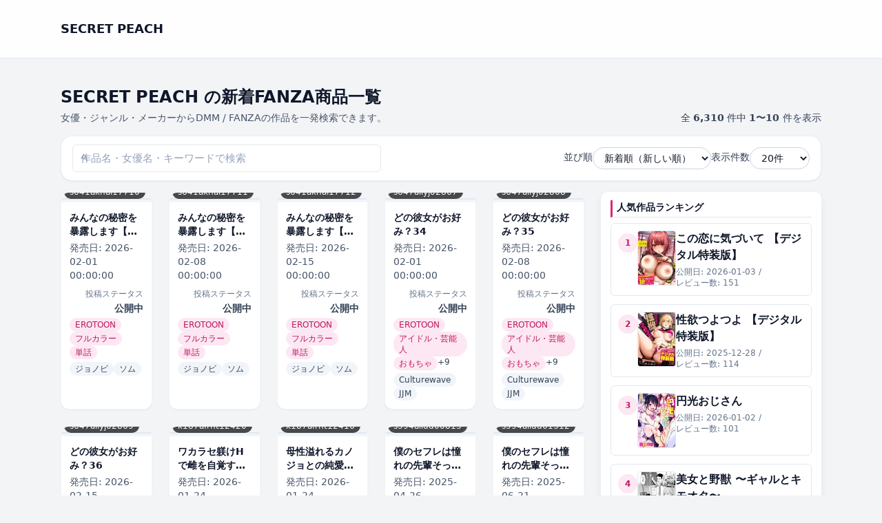

--- FILE ---
content_type: text/html; charset=UTF-8
request_url: https://s-momo.rdy.jp/?cid=b430acmma00946
body_size: 61138
content:
<!DOCTYPE html>
<html lang="ja">
<head>
	<meta charset="UTF-8">

	<!-- ▼ レスポンシブ対応 -->
	<meta name="viewport" content="width=device-width, initial-scale=1">
	
			<link rel="canonical" href="https://s-momo.rdy.jp/">
	
	<link rel="next" href="https://s-momo.rdy.jp/page/2/?cid=b430acmma00946" />

	
	<title>SECRET PEACH &#8211; 成人向けマンガ</title>
<meta name='robots' content='max-image-preview:large' />
<style id='wp-img-auto-sizes-contain-inline-css' type='text/css'>
img:is([sizes=auto i],[sizes^="auto," i]){contain-intrinsic-size:3000px 1500px}
/*# sourceURL=wp-img-auto-sizes-contain-inline-css */
</style>
<style id='wp-emoji-styles-inline-css' type='text/css'>

	img.wp-smiley, img.emoji {
		display: inline !important;
		border: none !important;
		box-shadow: none !important;
		height: 1em !important;
		width: 1em !important;
		margin: 0 0.07em !important;
		vertical-align: -0.1em !important;
		background: none !important;
		padding: 0 !important;
	}
/*# sourceURL=wp-emoji-styles-inline-css */
</style>
<style id='wp-block-library-inline-css' type='text/css'>
:root{--wp-block-synced-color:#7a00df;--wp-block-synced-color--rgb:122,0,223;--wp-bound-block-color:var(--wp-block-synced-color);--wp-editor-canvas-background:#ddd;--wp-admin-theme-color:#007cba;--wp-admin-theme-color--rgb:0,124,186;--wp-admin-theme-color-darker-10:#006ba1;--wp-admin-theme-color-darker-10--rgb:0,107,160.5;--wp-admin-theme-color-darker-20:#005a87;--wp-admin-theme-color-darker-20--rgb:0,90,135;--wp-admin-border-width-focus:2px}@media (min-resolution:192dpi){:root{--wp-admin-border-width-focus:1.5px}}.wp-element-button{cursor:pointer}:root .has-very-light-gray-background-color{background-color:#eee}:root .has-very-dark-gray-background-color{background-color:#313131}:root .has-very-light-gray-color{color:#eee}:root .has-very-dark-gray-color{color:#313131}:root .has-vivid-green-cyan-to-vivid-cyan-blue-gradient-background{background:linear-gradient(135deg,#00d084,#0693e3)}:root .has-purple-crush-gradient-background{background:linear-gradient(135deg,#34e2e4,#4721fb 50%,#ab1dfe)}:root .has-hazy-dawn-gradient-background{background:linear-gradient(135deg,#faaca8,#dad0ec)}:root .has-subdued-olive-gradient-background{background:linear-gradient(135deg,#fafae1,#67a671)}:root .has-atomic-cream-gradient-background{background:linear-gradient(135deg,#fdd79a,#004a59)}:root .has-nightshade-gradient-background{background:linear-gradient(135deg,#330968,#31cdcf)}:root .has-midnight-gradient-background{background:linear-gradient(135deg,#020381,#2874fc)}:root{--wp--preset--font-size--normal:16px;--wp--preset--font-size--huge:42px}.has-regular-font-size{font-size:1em}.has-larger-font-size{font-size:2.625em}.has-normal-font-size{font-size:var(--wp--preset--font-size--normal)}.has-huge-font-size{font-size:var(--wp--preset--font-size--huge)}.has-text-align-center{text-align:center}.has-text-align-left{text-align:left}.has-text-align-right{text-align:right}.has-fit-text{white-space:nowrap!important}#end-resizable-editor-section{display:none}.aligncenter{clear:both}.items-justified-left{justify-content:flex-start}.items-justified-center{justify-content:center}.items-justified-right{justify-content:flex-end}.items-justified-space-between{justify-content:space-between}.screen-reader-text{border:0;clip-path:inset(50%);height:1px;margin:-1px;overflow:hidden;padding:0;position:absolute;width:1px;word-wrap:normal!important}.screen-reader-text:focus{background-color:#ddd;clip-path:none;color:#444;display:block;font-size:1em;height:auto;left:5px;line-height:normal;padding:15px 23px 14px;text-decoration:none;top:5px;width:auto;z-index:100000}html :where(.has-border-color){border-style:solid}html :where([style*=border-top-color]){border-top-style:solid}html :where([style*=border-right-color]){border-right-style:solid}html :where([style*=border-bottom-color]){border-bottom-style:solid}html :where([style*=border-left-color]){border-left-style:solid}html :where([style*=border-width]){border-style:solid}html :where([style*=border-top-width]){border-top-style:solid}html :where([style*=border-right-width]){border-right-style:solid}html :where([style*=border-bottom-width]){border-bottom-style:solid}html :where([style*=border-left-width]){border-left-style:solid}html :where(img[class*=wp-image-]){height:auto;max-width:100%}:where(figure){margin:0 0 1em}html :where(.is-position-sticky){--wp-admin--admin-bar--position-offset:var(--wp-admin--admin-bar--height,0px)}@media screen and (max-width:600px){html :where(.is-position-sticky){--wp-admin--admin-bar--position-offset:0px}}

/*# sourceURL=wp-block-library-inline-css */
</style><style id='global-styles-inline-css' type='text/css'>
:root{--wp--preset--aspect-ratio--square: 1;--wp--preset--aspect-ratio--4-3: 4/3;--wp--preset--aspect-ratio--3-4: 3/4;--wp--preset--aspect-ratio--3-2: 3/2;--wp--preset--aspect-ratio--2-3: 2/3;--wp--preset--aspect-ratio--16-9: 16/9;--wp--preset--aspect-ratio--9-16: 9/16;--wp--preset--color--black: #000000;--wp--preset--color--cyan-bluish-gray: #abb8c3;--wp--preset--color--white: #ffffff;--wp--preset--color--pale-pink: #f78da7;--wp--preset--color--vivid-red: #cf2e2e;--wp--preset--color--luminous-vivid-orange: #ff6900;--wp--preset--color--luminous-vivid-amber: #fcb900;--wp--preset--color--light-green-cyan: #7bdcb5;--wp--preset--color--vivid-green-cyan: #00d084;--wp--preset--color--pale-cyan-blue: #8ed1fc;--wp--preset--color--vivid-cyan-blue: #0693e3;--wp--preset--color--vivid-purple: #9b51e0;--wp--preset--gradient--vivid-cyan-blue-to-vivid-purple: linear-gradient(135deg,rgb(6,147,227) 0%,rgb(155,81,224) 100%);--wp--preset--gradient--light-green-cyan-to-vivid-green-cyan: linear-gradient(135deg,rgb(122,220,180) 0%,rgb(0,208,130) 100%);--wp--preset--gradient--luminous-vivid-amber-to-luminous-vivid-orange: linear-gradient(135deg,rgb(252,185,0) 0%,rgb(255,105,0) 100%);--wp--preset--gradient--luminous-vivid-orange-to-vivid-red: linear-gradient(135deg,rgb(255,105,0) 0%,rgb(207,46,46) 100%);--wp--preset--gradient--very-light-gray-to-cyan-bluish-gray: linear-gradient(135deg,rgb(238,238,238) 0%,rgb(169,184,195) 100%);--wp--preset--gradient--cool-to-warm-spectrum: linear-gradient(135deg,rgb(74,234,220) 0%,rgb(151,120,209) 20%,rgb(207,42,186) 40%,rgb(238,44,130) 60%,rgb(251,105,98) 80%,rgb(254,248,76) 100%);--wp--preset--gradient--blush-light-purple: linear-gradient(135deg,rgb(255,206,236) 0%,rgb(152,150,240) 100%);--wp--preset--gradient--blush-bordeaux: linear-gradient(135deg,rgb(254,205,165) 0%,rgb(254,45,45) 50%,rgb(107,0,62) 100%);--wp--preset--gradient--luminous-dusk: linear-gradient(135deg,rgb(255,203,112) 0%,rgb(199,81,192) 50%,rgb(65,88,208) 100%);--wp--preset--gradient--pale-ocean: linear-gradient(135deg,rgb(255,245,203) 0%,rgb(182,227,212) 50%,rgb(51,167,181) 100%);--wp--preset--gradient--electric-grass: linear-gradient(135deg,rgb(202,248,128) 0%,rgb(113,206,126) 100%);--wp--preset--gradient--midnight: linear-gradient(135deg,rgb(2,3,129) 0%,rgb(40,116,252) 100%);--wp--preset--font-size--small: 13px;--wp--preset--font-size--medium: 20px;--wp--preset--font-size--large: 36px;--wp--preset--font-size--x-large: 42px;--wp--preset--spacing--20: 0.44rem;--wp--preset--spacing--30: 0.67rem;--wp--preset--spacing--40: 1rem;--wp--preset--spacing--50: 1.5rem;--wp--preset--spacing--60: 2.25rem;--wp--preset--spacing--70: 3.38rem;--wp--preset--spacing--80: 5.06rem;--wp--preset--shadow--natural: 6px 6px 9px rgba(0, 0, 0, 0.2);--wp--preset--shadow--deep: 12px 12px 50px rgba(0, 0, 0, 0.4);--wp--preset--shadow--sharp: 6px 6px 0px rgba(0, 0, 0, 0.2);--wp--preset--shadow--outlined: 6px 6px 0px -3px rgb(255, 255, 255), 6px 6px rgb(0, 0, 0);--wp--preset--shadow--crisp: 6px 6px 0px rgb(0, 0, 0);}:where(.is-layout-flex){gap: 0.5em;}:where(.is-layout-grid){gap: 0.5em;}body .is-layout-flex{display: flex;}.is-layout-flex{flex-wrap: wrap;align-items: center;}.is-layout-flex > :is(*, div){margin: 0;}body .is-layout-grid{display: grid;}.is-layout-grid > :is(*, div){margin: 0;}:where(.wp-block-columns.is-layout-flex){gap: 2em;}:where(.wp-block-columns.is-layout-grid){gap: 2em;}:where(.wp-block-post-template.is-layout-flex){gap: 1.25em;}:where(.wp-block-post-template.is-layout-grid){gap: 1.25em;}.has-black-color{color: var(--wp--preset--color--black) !important;}.has-cyan-bluish-gray-color{color: var(--wp--preset--color--cyan-bluish-gray) !important;}.has-white-color{color: var(--wp--preset--color--white) !important;}.has-pale-pink-color{color: var(--wp--preset--color--pale-pink) !important;}.has-vivid-red-color{color: var(--wp--preset--color--vivid-red) !important;}.has-luminous-vivid-orange-color{color: var(--wp--preset--color--luminous-vivid-orange) !important;}.has-luminous-vivid-amber-color{color: var(--wp--preset--color--luminous-vivid-amber) !important;}.has-light-green-cyan-color{color: var(--wp--preset--color--light-green-cyan) !important;}.has-vivid-green-cyan-color{color: var(--wp--preset--color--vivid-green-cyan) !important;}.has-pale-cyan-blue-color{color: var(--wp--preset--color--pale-cyan-blue) !important;}.has-vivid-cyan-blue-color{color: var(--wp--preset--color--vivid-cyan-blue) !important;}.has-vivid-purple-color{color: var(--wp--preset--color--vivid-purple) !important;}.has-black-background-color{background-color: var(--wp--preset--color--black) !important;}.has-cyan-bluish-gray-background-color{background-color: var(--wp--preset--color--cyan-bluish-gray) !important;}.has-white-background-color{background-color: var(--wp--preset--color--white) !important;}.has-pale-pink-background-color{background-color: var(--wp--preset--color--pale-pink) !important;}.has-vivid-red-background-color{background-color: var(--wp--preset--color--vivid-red) !important;}.has-luminous-vivid-orange-background-color{background-color: var(--wp--preset--color--luminous-vivid-orange) !important;}.has-luminous-vivid-amber-background-color{background-color: var(--wp--preset--color--luminous-vivid-amber) !important;}.has-light-green-cyan-background-color{background-color: var(--wp--preset--color--light-green-cyan) !important;}.has-vivid-green-cyan-background-color{background-color: var(--wp--preset--color--vivid-green-cyan) !important;}.has-pale-cyan-blue-background-color{background-color: var(--wp--preset--color--pale-cyan-blue) !important;}.has-vivid-cyan-blue-background-color{background-color: var(--wp--preset--color--vivid-cyan-blue) !important;}.has-vivid-purple-background-color{background-color: var(--wp--preset--color--vivid-purple) !important;}.has-black-border-color{border-color: var(--wp--preset--color--black) !important;}.has-cyan-bluish-gray-border-color{border-color: var(--wp--preset--color--cyan-bluish-gray) !important;}.has-white-border-color{border-color: var(--wp--preset--color--white) !important;}.has-pale-pink-border-color{border-color: var(--wp--preset--color--pale-pink) !important;}.has-vivid-red-border-color{border-color: var(--wp--preset--color--vivid-red) !important;}.has-luminous-vivid-orange-border-color{border-color: var(--wp--preset--color--luminous-vivid-orange) !important;}.has-luminous-vivid-amber-border-color{border-color: var(--wp--preset--color--luminous-vivid-amber) !important;}.has-light-green-cyan-border-color{border-color: var(--wp--preset--color--light-green-cyan) !important;}.has-vivid-green-cyan-border-color{border-color: var(--wp--preset--color--vivid-green-cyan) !important;}.has-pale-cyan-blue-border-color{border-color: var(--wp--preset--color--pale-cyan-blue) !important;}.has-vivid-cyan-blue-border-color{border-color: var(--wp--preset--color--vivid-cyan-blue) !important;}.has-vivid-purple-border-color{border-color: var(--wp--preset--color--vivid-purple) !important;}.has-vivid-cyan-blue-to-vivid-purple-gradient-background{background: var(--wp--preset--gradient--vivid-cyan-blue-to-vivid-purple) !important;}.has-light-green-cyan-to-vivid-green-cyan-gradient-background{background: var(--wp--preset--gradient--light-green-cyan-to-vivid-green-cyan) !important;}.has-luminous-vivid-amber-to-luminous-vivid-orange-gradient-background{background: var(--wp--preset--gradient--luminous-vivid-amber-to-luminous-vivid-orange) !important;}.has-luminous-vivid-orange-to-vivid-red-gradient-background{background: var(--wp--preset--gradient--luminous-vivid-orange-to-vivid-red) !important;}.has-very-light-gray-to-cyan-bluish-gray-gradient-background{background: var(--wp--preset--gradient--very-light-gray-to-cyan-bluish-gray) !important;}.has-cool-to-warm-spectrum-gradient-background{background: var(--wp--preset--gradient--cool-to-warm-spectrum) !important;}.has-blush-light-purple-gradient-background{background: var(--wp--preset--gradient--blush-light-purple) !important;}.has-blush-bordeaux-gradient-background{background: var(--wp--preset--gradient--blush-bordeaux) !important;}.has-luminous-dusk-gradient-background{background: var(--wp--preset--gradient--luminous-dusk) !important;}.has-pale-ocean-gradient-background{background: var(--wp--preset--gradient--pale-ocean) !important;}.has-electric-grass-gradient-background{background: var(--wp--preset--gradient--electric-grass) !important;}.has-midnight-gradient-background{background: var(--wp--preset--gradient--midnight) !important;}.has-small-font-size{font-size: var(--wp--preset--font-size--small) !important;}.has-medium-font-size{font-size: var(--wp--preset--font-size--medium) !important;}.has-large-font-size{font-size: var(--wp--preset--font-size--large) !important;}.has-x-large-font-size{font-size: var(--wp--preset--font-size--x-large) !important;}
/*# sourceURL=global-styles-inline-css */
</style>

<style id='classic-theme-styles-inline-css' type='text/css'>
/*! This file is auto-generated */
.wp-block-button__link{color:#fff;background-color:#32373c;border-radius:9999px;box-shadow:none;text-decoration:none;padding:calc(.667em + 2px) calc(1.333em + 2px);font-size:1.125em}.wp-block-file__button{background:#32373c;color:#fff;text-decoration:none}
/*# sourceURL=/wp-includes/css/classic-themes.min.css */
</style>
<link rel='stylesheet' id='dmmt-style-css' href='https://s-momo.rdy.jp/wp-content/themes/dmm-auto-theme/style.css?ver=2.0.5' type='text/css' media='all' />
<link rel='stylesheet' id='dmmt-child-style-css' href='https://s-momo.rdy.jp/wp-content/themes/dmm-auto-theme-child/style.css?ver=1.0.0' type='text/css' media='all' />
<link rel='stylesheet' id='dmm-auto-style-css' href='https://s-momo.rdy.jp/wp-content/themes/dmm-auto-theme/assets/build/style.css?ver=1768256794' type='text/css' media='all' />
<link rel="https://api.w.org/" href="https://s-momo.rdy.jp/wp-json/" /><link rel="EditURI" type="application/rsd+xml" title="RSD" href="https://s-momo.rdy.jp/xmlrpc.php?rsd" />
<meta name="generator" content="WordPress 6.9" />
	<!-- DMM Auto Theme: OGP / Twitter Card -->
	<meta property="og:title" content="SECRET PEACH &#8211; 成人向けマンガ">
	<meta property="og:description" content="成人向けマンガ">
	<meta property="og:url" content="https://s-momo.rdy.jp/dmm-item/s641aknai17710/">
	<meta property="og:site_name" content="SECRET PEACH">
	<meta property="og:type" content="website">
	
	<meta name="twitter:card" content="summary">
	<meta name="twitter:title" content="SECRET PEACH &#8211; 成人向けマンガ">
	<meta name="twitter:description" content="成人向けマンガ">
			<!-- Google tag (gtag.js) / GA4 -->
	<script async src="https://www.googletagmanager.com/gtag/js?id=G-JQB61FDNZL"></script>
	<script>
		window.dataLayer = window.dataLayer || [];
		function gtag(){dataLayer.push(arguments);}
		gtag('js', new Date());
		gtag('config', 'G-JQB61FDNZL');
	</script>
	</head>

<body class="home blog wp-embed-responsive wp-theme-dmm-auto-theme wp-child-theme-dmm-auto-theme-child">
<header class="dmmt-header sticky top-0 z-50 bg-white/90 backdrop-blur border-b border-slate-200">
	<div class="max-w-6xl mx-auto px-3 sm:px-4 lg:px-6 h-14 flex items-center justify-between gap-3">
		
		<!-- ロゴ -->
		<div class="flex items-center gap-2 min-w-0">
			<a href="https://s-momo.rdy.jp/" class="flex items-center gap-2">
									<span class="font-bold text-slate-900 text-base sm:text-lg truncate">
						SECRET PEACH					</span>
								</a>
		</div>

		<!-- PC ナビ（lg 以上で表示） -->
		<nav id="dmmt-header-nav" 
		class="hidden lg:flex items-center gap-5 text-[15px] font-medium text-slate-800">
					</nav>

		<!-- ハンバーガー（lg 未満で表示） -->
		<button
			type="button"
			id="dmmt-menu-toggle"
			class="inline-flex items-center justify-center lg:hidden rounded-full border border-slate-300 bg-white px-3 py-1.5 text-sm text-slate-700 shadow-sm"
			aria-label="メニューを開閉"
			aria-expanded="false"
		>
			<span class="mr-1.5 text-xs">MENU</span>
			<span class="flex flex-col gap-[3px]">
				<span class="block w-3.5 h-[2px] bg-slate-700 rounded"></span>
				<span class="block w-3.5 h-[2px] bg-slate-700 rounded"></span>
				<span class="block w-3.5 h-[2px] bg-slate-700 rounded"></span>
			</span>
		</button>
	</div>

	<!-- スマホドロワー（初期は非表示） -->
	<nav
		id="dmmt-mobile-nav"
		class="lg:hidden hidden border-t border-slate-200 bg-white"
	>
		<div class="max-w-6xl mx-auto px-3 sm:px-4 lg:px-6 py-1">
					</div>
	</nav>
</header>

<main class="site-main">
<main class="dmmt-main py-4 sm:py-6">
	<div class="max-w-6xl mx-auto px-3 sm:px-4 lg:px-6">

		<!-- タイトル + 件数 -->
		<div class="flex flex-col gap-2 sm:flex-row sm:items-end sm:justify-between mb-4">
			<div class="min-w-0">
				<h1 class="text-xl sm:text-2xl font-bold text-slate-900 leading-snug line-clamp-2">
					SECRET PEACH の新着FANZA商品一覧				</h1>

				
					<p class="mt-1 text-xs sm:text-sm text-slate-600">
						女優・ジャンル・メーカーからDMM / FANZAの作品を一発検索できます。					</p>

							</div>

							<div class="text-xs sm:text-sm text-slate-700 mt-1 sm:mt-0">
					全 <span class="font-semibold">6,310</span> 件中
					<span class="font-semibold">
						1〜10					</span> 件を表示
				</div>
					</div>

		<!-- ★ タイトル下ウィジェット（ホーム/一覧で自動切替） -->
		
		<!-- 検索 + 並び順 + 表示件数：ツールバー -->
		<form
			method="get"
			action="https://s-momo.rdy.jp/?cid=b430acmma00946"
			class="mb-4 bg-white border border-slate-200/80 rounded-2xl px-3 py-3 sm:px-4 sm:py-3 shadow-sm flex flex-col gap-3 md:flex-row md:items-center md:justify-between"
		>
			<input type="hidden" name="cid" value="b430acmma00946" />
			<!-- 左：検索ボックス（常に幅いっぱい） -->
			<div class="w-full md:max-w-md">
				<div class="relative">
					<input
						type="search"
						name="s"
						value=""
						class="w-full border border-slate-300 rounded-full pl-9 pr-10 py-2 text-sm
							   focus:outline-none focus:ring-2 focus:ring-pink-500 focus:border-pink-400
							   placeholder:text-slate-400 bg-white"
						placeholder="作品名・女優名・キーワードで検索"
					/>
					<span class="absolute left-3 top-1/2 -translate-y-1/2 text-slate-400 text-xs">
						🔍
					</span>

									</div>
			</div>

			<!-- 右：並び順 & 表示件数 -->
			<div class="flex flex-col sm:flex-row sm:flex-wrap items-stretch sm:items-center gap-2 sm:gap-3 md:gap-4 w-full md:w-auto sm:justify-end">

				<div class="flex items-center justify-between sm:justify-start gap-2 w-full sm:w-auto">
					<label for="sort" class="text-slate-700 text-sm whitespace-nowrap">並び順</label>
					<select
						name="sort"
						id="sort"
						onchange="this.form.submit()"
						class="border border-slate-300 rounded-full px-3 py-1.5 text-sm bg-white
							   focus:outline-none focus:ring-2 focus:ring-pink-500 focus:border-pink-400
							   w-40 sm:w-auto"
					>
						<option value="new"    selected='selected'>新着順（新しい順）</option>
						<option value="old"   >古い順</option>
						<option value="title" >タイトル順</option>
						<option value="rand"  >ランダム</option>
					</select>
				</div>

				<div class="flex items-center justify-between sm:justify-start gap-2 w-full sm:w-auto">
					<label for="per_page" class="text-slate-700 text-sm whitespace-nowrap">表示件数</label>
					<select
						name="per_page"
						id="per_page"
						onchange="this.form.submit()"
						class="border border-slate-300 rounded-full px-3 py-1.5 text-sm bg-white
							   focus:outline-none focus:ring-2 focus:ring-pink-500 focus:border-pink-400
							   w-32 sm:w-auto"
					>
													<option value="20" >
								20件
							</option>
													<option value="60" >
								60件
							</option>
													<option value="120" >
								120件
							</option>
											</select>
				</div>

			</div>
		</form>

		<!-- 絞り込みバッジ -->
		
		
			<!-- ★ 1カラム/2カラム切替（左メイン・右サイドバー） -->
			<div class="grid grid-cols-1 lg:grid-cols-[minmax(0,1fr)_320px] gap-6">

				<!-- メイン -->
				<div class="min-w-0">

					<!-- カードグリッド -->
					<div class="grid grid-cols-2 sm:grid-cols-3 lg:grid-cols-5 gap-3 sm:gap-4 md:gap-6">
						<a
	href="https://s-momo.rdy.jp/dmm-item/s641aknai17710/"
	class="group block bg-white rounded-xl shadow-sm hover:shadow-md transition-shadow duration-200 overflow-hidden border border-slate-100 "
>
	<!-- 画像部分 -->
	<div class="relative bg-slate-100 flex items-center justify-center pt-2 pb-1">
		<div
			class="relative w-full overflow-hidden rounded-sm bg-slate-100 border border-slate-200"
			style="aspect-ratio: 90 / 122;"
		>
							<img
					src="https://s-momo.rdy.jp/wp-content/uploads/2026/01/s641aknai17710pt-5.jpg"
					alt="みんなの秘密を暴露します【特別修正版】【タテヨミ】（31）"
					loading="lazy"
					decoding="async"
					class="absolute inset-0 w-full h-full object-cover transition-transform duration-200 group-hover:scale-[1.03]"
				/>
					</div>

					<div class="absolute bottom-1 left-1">
				<span class="inline-flex items-center rounded-full bg-black/70 text-white text-[11px] sm:text-xs px-2 py-0.5">
					s641aknai17710				</span>
			</div>
			</div>

	<!-- テキスト部分 -->
	<div class="p-2 sm:p-3 flex flex-col gap-1">
		<h2 class="text-xs sm:text-sm font-semibold text-slate-900 leading-snug line-clamp-2 min-h-[2.5em]">
			みんなの秘密を暴露します【特別修正版】【タテヨミ】（31）		</h2>

					<div class="mt-1 text-xs sm:text-sm text-slate-600">
				発売日:
				<span>2026-02-01 00:00:00</span>
			</div>
		
					<div class="text-right mt-1">
				<span class="text-slate-500 text-[11px] sm:text-xs">投稿ステータス</span>
				<div class="font-semibold text-xs sm:text-sm text-slate-700">
					公開中				</div>
			</div>
		
					<!-- カテゴリバッジ -->
							<div class="mt-1 flex flex-wrap gap-1">
											<span class="inline-flex items-center px-2 py-0.5 rounded-full text-xs sm:text-xs font-medium bg-pink-100 text-pink-700">
							EROTOON						</span>
											<span class="inline-flex items-center px-2 py-0.5 rounded-full text-xs sm:text-xs font-medium bg-pink-100 text-pink-700">
							フルカラー						</span>
											<span class="inline-flex items-center px-2 py-0.5 rounded-full text-xs sm:text-xs font-medium bg-pink-100 text-pink-700">
							単話						</span>
					
									</div>
			
			<!-- タグバッジ -->
							<div class="mt-1 flex flex-wrap gap-1">
											<span class="inline-flex items-center px-2 py-0.5 rounded-full text-xs sm:text-xs font-medium bg-slate-100 text-slate-700">
							ジョノビ						</span>
											<span class="inline-flex items-center px-2 py-0.5 rounded-full text-xs sm:text-xs font-medium bg-slate-100 text-slate-700">
							ソム						</span>
					
									</div>
						</div>
</a><a
	href="https://s-momo.rdy.jp/dmm-item/s641aknai17711/"
	class="group block bg-white rounded-xl shadow-sm hover:shadow-md transition-shadow duration-200 overflow-hidden border border-slate-100 "
>
	<!-- 画像部分 -->
	<div class="relative bg-slate-100 flex items-center justify-center pt-2 pb-1">
		<div
			class="relative w-full overflow-hidden rounded-sm bg-slate-100 border border-slate-200"
			style="aspect-ratio: 90 / 122;"
		>
							<img
					src="https://s-momo.rdy.jp/wp-content/uploads/2026/01/s641aknai17711pt-5.jpg"
					alt="みんなの秘密を暴露します【特別修正版】【タテヨミ】（32）"
					loading="lazy"
					decoding="async"
					class="absolute inset-0 w-full h-full object-cover transition-transform duration-200 group-hover:scale-[1.03]"
				/>
					</div>

					<div class="absolute bottom-1 left-1">
				<span class="inline-flex items-center rounded-full bg-black/70 text-white text-[11px] sm:text-xs px-2 py-0.5">
					s641aknai17711				</span>
			</div>
			</div>

	<!-- テキスト部分 -->
	<div class="p-2 sm:p-3 flex flex-col gap-1">
		<h2 class="text-xs sm:text-sm font-semibold text-slate-900 leading-snug line-clamp-2 min-h-[2.5em]">
			みんなの秘密を暴露します【特別修正版】【タテヨミ】（32）		</h2>

					<div class="mt-1 text-xs sm:text-sm text-slate-600">
				発売日:
				<span>2026-02-08 00:00:00</span>
			</div>
		
					<div class="text-right mt-1">
				<span class="text-slate-500 text-[11px] sm:text-xs">投稿ステータス</span>
				<div class="font-semibold text-xs sm:text-sm text-slate-700">
					公開中				</div>
			</div>
		
					<!-- カテゴリバッジ -->
							<div class="mt-1 flex flex-wrap gap-1">
											<span class="inline-flex items-center px-2 py-0.5 rounded-full text-xs sm:text-xs font-medium bg-pink-100 text-pink-700">
							EROTOON						</span>
											<span class="inline-flex items-center px-2 py-0.5 rounded-full text-xs sm:text-xs font-medium bg-pink-100 text-pink-700">
							フルカラー						</span>
											<span class="inline-flex items-center px-2 py-0.5 rounded-full text-xs sm:text-xs font-medium bg-pink-100 text-pink-700">
							単話						</span>
					
									</div>
			
			<!-- タグバッジ -->
							<div class="mt-1 flex flex-wrap gap-1">
											<span class="inline-flex items-center px-2 py-0.5 rounded-full text-xs sm:text-xs font-medium bg-slate-100 text-slate-700">
							ジョノビ						</span>
											<span class="inline-flex items-center px-2 py-0.5 rounded-full text-xs sm:text-xs font-medium bg-slate-100 text-slate-700">
							ソム						</span>
					
									</div>
						</div>
</a><a
	href="https://s-momo.rdy.jp/dmm-item/s641aknai17712/"
	class="group block bg-white rounded-xl shadow-sm hover:shadow-md transition-shadow duration-200 overflow-hidden border border-slate-100 "
>
	<!-- 画像部分 -->
	<div class="relative bg-slate-100 flex items-center justify-center pt-2 pb-1">
		<div
			class="relative w-full overflow-hidden rounded-sm bg-slate-100 border border-slate-200"
			style="aspect-ratio: 90 / 122;"
		>
							<img
					src="https://s-momo.rdy.jp/wp-content/uploads/2026/01/s641aknai17712pt-5.jpg"
					alt="みんなの秘密を暴露します【特別修正版】【タテヨミ】（33）"
					loading="lazy"
					decoding="async"
					class="absolute inset-0 w-full h-full object-cover transition-transform duration-200 group-hover:scale-[1.03]"
				/>
					</div>

					<div class="absolute bottom-1 left-1">
				<span class="inline-flex items-center rounded-full bg-black/70 text-white text-[11px] sm:text-xs px-2 py-0.5">
					s641aknai17712				</span>
			</div>
			</div>

	<!-- テキスト部分 -->
	<div class="p-2 sm:p-3 flex flex-col gap-1">
		<h2 class="text-xs sm:text-sm font-semibold text-slate-900 leading-snug line-clamp-2 min-h-[2.5em]">
			みんなの秘密を暴露します【特別修正版】【タテヨミ】（33）		</h2>

					<div class="mt-1 text-xs sm:text-sm text-slate-600">
				発売日:
				<span>2026-02-15 00:00:00</span>
			</div>
		
					<div class="text-right mt-1">
				<span class="text-slate-500 text-[11px] sm:text-xs">投稿ステータス</span>
				<div class="font-semibold text-xs sm:text-sm text-slate-700">
					公開中				</div>
			</div>
		
					<!-- カテゴリバッジ -->
							<div class="mt-1 flex flex-wrap gap-1">
											<span class="inline-flex items-center px-2 py-0.5 rounded-full text-xs sm:text-xs font-medium bg-pink-100 text-pink-700">
							EROTOON						</span>
											<span class="inline-flex items-center px-2 py-0.5 rounded-full text-xs sm:text-xs font-medium bg-pink-100 text-pink-700">
							フルカラー						</span>
											<span class="inline-flex items-center px-2 py-0.5 rounded-full text-xs sm:text-xs font-medium bg-pink-100 text-pink-700">
							単話						</span>
					
									</div>
			
			<!-- タグバッジ -->
							<div class="mt-1 flex flex-wrap gap-1">
											<span class="inline-flex items-center px-2 py-0.5 rounded-full text-xs sm:text-xs font-medium bg-slate-100 text-slate-700">
							ジョノビ						</span>
											<span class="inline-flex items-center px-2 py-0.5 rounded-full text-xs sm:text-xs font-medium bg-slate-100 text-slate-700">
							ソム						</span>
					
									</div>
						</div>
</a><a
	href="https://s-momo.rdy.jp/dmm-item/s647ailyj02867/"
	class="group block bg-white rounded-xl shadow-sm hover:shadow-md transition-shadow duration-200 overflow-hidden border border-slate-100 "
>
	<!-- 画像部分 -->
	<div class="relative bg-slate-100 flex items-center justify-center pt-2 pb-1">
		<div
			class="relative w-full overflow-hidden rounded-sm bg-slate-100 border border-slate-200"
			style="aspect-ratio: 90 / 122;"
		>
							<img
					src="https://s-momo.rdy.jp/wp-content/uploads/2026/01/s647ailyj02867pt-5.jpg"
					alt="どの彼女がお好み？34"
					loading="lazy"
					decoding="async"
					class="absolute inset-0 w-full h-full object-cover transition-transform duration-200 group-hover:scale-[1.03]"
				/>
					</div>

					<div class="absolute bottom-1 left-1">
				<span class="inline-flex items-center rounded-full bg-black/70 text-white text-[11px] sm:text-xs px-2 py-0.5">
					s647ailyj02867				</span>
			</div>
			</div>

	<!-- テキスト部分 -->
	<div class="p-2 sm:p-3 flex flex-col gap-1">
		<h2 class="text-xs sm:text-sm font-semibold text-slate-900 leading-snug line-clamp-2 min-h-[2.5em]">
			どの彼女がお好み？34		</h2>

					<div class="mt-1 text-xs sm:text-sm text-slate-600">
				発売日:
				<span>2026-02-01 00:00:00</span>
			</div>
		
					<div class="text-right mt-1">
				<span class="text-slate-500 text-[11px] sm:text-xs">投稿ステータス</span>
				<div class="font-semibold text-xs sm:text-sm text-slate-700">
					公開中				</div>
			</div>
		
					<!-- カテゴリバッジ -->
							<div class="mt-1 flex flex-wrap gap-1">
											<span class="inline-flex items-center px-2 py-0.5 rounded-full text-xs sm:text-xs font-medium bg-pink-100 text-pink-700">
							EROTOON						</span>
											<span class="inline-flex items-center px-2 py-0.5 rounded-full text-xs sm:text-xs font-medium bg-pink-100 text-pink-700">
							アイドル・芸能人						</span>
											<span class="inline-flex items-center px-2 py-0.5 rounded-full text-xs sm:text-xs font-medium bg-pink-100 text-pink-700">
							おもちゃ						</span>
					
											<span class="text-xs sm:text-xs text-slate-700">
							+9						</span>
									</div>
			
			<!-- タグバッジ -->
							<div class="mt-1 flex flex-wrap gap-1">
											<span class="inline-flex items-center px-2 py-0.5 rounded-full text-xs sm:text-xs font-medium bg-slate-100 text-slate-700">
							Culturewave						</span>
											<span class="inline-flex items-center px-2 py-0.5 rounded-full text-xs sm:text-xs font-medium bg-slate-100 text-slate-700">
							JJM						</span>
					
									</div>
						</div>
</a><a
	href="https://s-momo.rdy.jp/dmm-item/s647ailyj02868/"
	class="group block bg-white rounded-xl shadow-sm hover:shadow-md transition-shadow duration-200 overflow-hidden border border-slate-100 "
>
	<!-- 画像部分 -->
	<div class="relative bg-slate-100 flex items-center justify-center pt-2 pb-1">
		<div
			class="relative w-full overflow-hidden rounded-sm bg-slate-100 border border-slate-200"
			style="aspect-ratio: 90 / 122;"
		>
							<img
					src="https://s-momo.rdy.jp/wp-content/uploads/2026/01/s647ailyj02868pt-5.jpg"
					alt="どの彼女がお好み？35"
					loading="lazy"
					decoding="async"
					class="absolute inset-0 w-full h-full object-cover transition-transform duration-200 group-hover:scale-[1.03]"
				/>
					</div>

					<div class="absolute bottom-1 left-1">
				<span class="inline-flex items-center rounded-full bg-black/70 text-white text-[11px] sm:text-xs px-2 py-0.5">
					s647ailyj02868				</span>
			</div>
			</div>

	<!-- テキスト部分 -->
	<div class="p-2 sm:p-3 flex flex-col gap-1">
		<h2 class="text-xs sm:text-sm font-semibold text-slate-900 leading-snug line-clamp-2 min-h-[2.5em]">
			どの彼女がお好み？35		</h2>

					<div class="mt-1 text-xs sm:text-sm text-slate-600">
				発売日:
				<span>2026-02-08 00:00:00</span>
			</div>
		
					<div class="text-right mt-1">
				<span class="text-slate-500 text-[11px] sm:text-xs">投稿ステータス</span>
				<div class="font-semibold text-xs sm:text-sm text-slate-700">
					公開中				</div>
			</div>
		
					<!-- カテゴリバッジ -->
							<div class="mt-1 flex flex-wrap gap-1">
											<span class="inline-flex items-center px-2 py-0.5 rounded-full text-xs sm:text-xs font-medium bg-pink-100 text-pink-700">
							EROTOON						</span>
											<span class="inline-flex items-center px-2 py-0.5 rounded-full text-xs sm:text-xs font-medium bg-pink-100 text-pink-700">
							アイドル・芸能人						</span>
											<span class="inline-flex items-center px-2 py-0.5 rounded-full text-xs sm:text-xs font-medium bg-pink-100 text-pink-700">
							おもちゃ						</span>
					
											<span class="text-xs sm:text-xs text-slate-700">
							+9						</span>
									</div>
			
			<!-- タグバッジ -->
							<div class="mt-1 flex flex-wrap gap-1">
											<span class="inline-flex items-center px-2 py-0.5 rounded-full text-xs sm:text-xs font-medium bg-slate-100 text-slate-700">
							Culturewave						</span>
											<span class="inline-flex items-center px-2 py-0.5 rounded-full text-xs sm:text-xs font-medium bg-slate-100 text-slate-700">
							JJM						</span>
					
									</div>
						</div>
</a><a
	href="https://s-momo.rdy.jp/dmm-item/s647ailyj02869/"
	class="group block bg-white rounded-xl shadow-sm hover:shadow-md transition-shadow duration-200 overflow-hidden border border-slate-100 "
>
	<!-- 画像部分 -->
	<div class="relative bg-slate-100 flex items-center justify-center pt-2 pb-1">
		<div
			class="relative w-full overflow-hidden rounded-sm bg-slate-100 border border-slate-200"
			style="aspect-ratio: 90 / 122;"
		>
							<img
					src="https://s-momo.rdy.jp/wp-content/uploads/2026/01/s647ailyj02869pt-5.jpg"
					alt="どの彼女がお好み？36"
					loading="lazy"
					decoding="async"
					class="absolute inset-0 w-full h-full object-cover transition-transform duration-200 group-hover:scale-[1.03]"
				/>
					</div>

					<div class="absolute bottom-1 left-1">
				<span class="inline-flex items-center rounded-full bg-black/70 text-white text-[11px] sm:text-xs px-2 py-0.5">
					s647ailyj02869				</span>
			</div>
			</div>

	<!-- テキスト部分 -->
	<div class="p-2 sm:p-3 flex flex-col gap-1">
		<h2 class="text-xs sm:text-sm font-semibold text-slate-900 leading-snug line-clamp-2 min-h-[2.5em]">
			どの彼女がお好み？36		</h2>

					<div class="mt-1 text-xs sm:text-sm text-slate-600">
				発売日:
				<span>2026-02-15 00:00:00</span>
			</div>
		
					<div class="text-right mt-1">
				<span class="text-slate-500 text-[11px] sm:text-xs">投稿ステータス</span>
				<div class="font-semibold text-xs sm:text-sm text-slate-700">
					公開中				</div>
			</div>
		
					<!-- カテゴリバッジ -->
							<div class="mt-1 flex flex-wrap gap-1">
											<span class="inline-flex items-center px-2 py-0.5 rounded-full text-xs sm:text-xs font-medium bg-pink-100 text-pink-700">
							EROTOON						</span>
											<span class="inline-flex items-center px-2 py-0.5 rounded-full text-xs sm:text-xs font-medium bg-pink-100 text-pink-700">
							アイドル・芸能人						</span>
											<span class="inline-flex items-center px-2 py-0.5 rounded-full text-xs sm:text-xs font-medium bg-pink-100 text-pink-700">
							おもちゃ						</span>
					
											<span class="text-xs sm:text-xs text-slate-700">
							+9						</span>
									</div>
			
			<!-- タグバッジ -->
							<div class="mt-1 flex flex-wrap gap-1">
											<span class="inline-flex items-center px-2 py-0.5 rounded-full text-xs sm:text-xs font-medium bg-slate-100 text-slate-700">
							Culturewave						</span>
											<span class="inline-flex items-center px-2 py-0.5 rounded-full text-xs sm:text-xs font-medium bg-slate-100 text-slate-700">
							JJM						</span>
					
									</div>
						</div>
</a><a
	href="https://s-momo.rdy.jp/dmm-item/k187afrnt12420/"
	class="group block bg-white rounded-xl shadow-sm hover:shadow-md transition-shadow duration-200 overflow-hidden border border-slate-100 "
>
	<!-- 画像部分 -->
	<div class="relative bg-slate-100 flex items-center justify-center pt-2 pb-1">
		<div
			class="relative w-full overflow-hidden rounded-sm bg-slate-100 border border-slate-200"
			style="aspect-ratio: 90 / 122;"
		>
							<img
					src="https://s-momo.rdy.jp/wp-content/uploads/2026/01/k187afrnt12420pt-88.jpg"
					alt="ワカラセ躾けHで雌を自覚する 〜性の烙印をナカ深くに刻み込み〜【超合本シリーズ】 モザイク版"
					loading="lazy"
					decoding="async"
					class="absolute inset-0 w-full h-full object-cover transition-transform duration-200 group-hover:scale-[1.03]"
				/>
					</div>

					<div class="absolute bottom-1 left-1">
				<span class="inline-flex items-center rounded-full bg-black/70 text-white text-[11px] sm:text-xs px-2 py-0.5">
					k187afrnt12420				</span>
			</div>
			</div>

	<!-- テキスト部分 -->
	<div class="p-2 sm:p-3 flex flex-col gap-1">
		<h2 class="text-xs sm:text-sm font-semibold text-slate-900 leading-snug line-clamp-2 min-h-[2.5em]">
			ワカラセ躾けHで雌を自覚する 〜性の烙印をナカ深くに刻み込み〜【超合本シリーズ】 モザイク版		</h2>

					<div class="mt-1 text-xs sm:text-sm text-slate-600">
				発売日:
				<span>2026-01-24 00:00:00</span>
			</div>
		
					<div class="text-right mt-1">
				<span class="text-slate-500 text-[11px] sm:text-xs">投稿ステータス</span>
				<div class="font-semibold text-xs sm:text-sm text-slate-700">
					公開中				</div>
			</div>
		
					<!-- カテゴリバッジ -->
							<div class="mt-1 flex flex-wrap gap-1">
											<span class="inline-flex items-center px-2 py-0.5 rounded-full text-xs sm:text-xs font-medium bg-pink-100 text-pink-700">
							フルカラー						</span>
											<span class="inline-flex items-center px-2 py-0.5 rounded-full text-xs sm:text-xs font-medium bg-pink-100 text-pink-700">
							単行本						</span>
					
									</div>
			
			<!-- タグバッジ -->
							<div class="mt-1 flex flex-wrap gap-1">
											<span class="inline-flex items-center px-2 py-0.5 rounded-full text-xs sm:text-xs font-medium bg-slate-100 text-slate-700">
							BENETTY						</span>
											<span class="inline-flex items-center px-2 py-0.5 rounded-full text-xs sm:text-xs font-medium bg-slate-100 text-slate-700">
							NULL-MOSAIC						</span>
					
									</div>
						</div>
</a><a
	href="https://s-momo.rdy.jp/dmm-item/k187afrnt12416/"
	class="group block bg-white rounded-xl shadow-sm hover:shadow-md transition-shadow duration-200 overflow-hidden border border-slate-100 "
>
	<!-- 画像部分 -->
	<div class="relative bg-slate-100 flex items-center justify-center pt-2 pb-1">
		<div
			class="relative w-full overflow-hidden rounded-sm bg-slate-100 border border-slate-200"
			style="aspect-ratio: 90 / 122;"
		>
							<img
					src="https://s-momo.rdy.jp/wp-content/uploads/2026/01/k187afrnt12416pt-88.jpg"
					alt="母性溢れるカノジョとの純愛＆寝取られ 〜綺麗でエロくて雄を狂わせる身体〜【超合本シリーズ】 モザイク版"
					loading="lazy"
					decoding="async"
					class="absolute inset-0 w-full h-full object-cover transition-transform duration-200 group-hover:scale-[1.03]"
				/>
					</div>

					<div class="absolute bottom-1 left-1">
				<span class="inline-flex items-center rounded-full bg-black/70 text-white text-[11px] sm:text-xs px-2 py-0.5">
					k187afrnt12416				</span>
			</div>
			</div>

	<!-- テキスト部分 -->
	<div class="p-2 sm:p-3 flex flex-col gap-1">
		<h2 class="text-xs sm:text-sm font-semibold text-slate-900 leading-snug line-clamp-2 min-h-[2.5em]">
			母性溢れるカノジョとの純愛＆寝取られ 〜綺麗でエロくて雄を狂わせる身体〜【超合本シリーズ】 モザイク版		</h2>

					<div class="mt-1 text-xs sm:text-sm text-slate-600">
				発売日:
				<span>2026-01-24 00:00:00</span>
			</div>
		
					<div class="text-right mt-1">
				<span class="text-slate-500 text-[11px] sm:text-xs">投稿ステータス</span>
				<div class="font-semibold text-xs sm:text-sm text-slate-700">
					公開中				</div>
			</div>
		
					<!-- カテゴリバッジ -->
							<div class="mt-1 flex flex-wrap gap-1">
											<span class="inline-flex items-center px-2 py-0.5 rounded-full text-xs sm:text-xs font-medium bg-pink-100 text-pink-700">
							フルカラー						</span>
											<span class="inline-flex items-center px-2 py-0.5 rounded-full text-xs sm:text-xs font-medium bg-pink-100 text-pink-700">
							単行本						</span>
					
									</div>
			
			<!-- タグバッジ -->
							<div class="mt-1 flex flex-wrap gap-1">
											<span class="inline-flex items-center px-2 py-0.5 rounded-full text-xs sm:text-xs font-medium bg-slate-100 text-slate-700">
							BENETTY						</span>
											<span class="inline-flex items-center px-2 py-0.5 rounded-full text-xs sm:text-xs font-medium bg-slate-100 text-slate-700">
							NULL-MOSAIC						</span>
					
									</div>
						</div>
</a><a
	href="https://s-momo.rdy.jp/dmm-item/s594allud00813/"
	class="group block bg-white rounded-xl shadow-sm hover:shadow-md transition-shadow duration-200 overflow-hidden border border-slate-100 "
>
	<!-- 画像部分 -->
	<div class="relative bg-slate-100 flex items-center justify-center pt-2 pb-1">
		<div
			class="relative w-full overflow-hidden rounded-sm bg-slate-100 border border-slate-200"
			style="aspect-ratio: 90 / 122;"
		>
							<img
					src="https://s-momo.rdy.jp/wp-content/uploads/2026/01/s594allud00813pt-4.jpg"
					alt="僕のセフレは憧れの先輩そっくりな双子の妹さん（1） モザイク版"
					loading="lazy"
					decoding="async"
					class="absolute inset-0 w-full h-full object-cover transition-transform duration-200 group-hover:scale-[1.03]"
				/>
					</div>

					<div class="absolute bottom-1 left-1">
				<span class="inline-flex items-center rounded-full bg-black/70 text-white text-[11px] sm:text-xs px-2 py-0.5">
					s594allud00813				</span>
			</div>
			</div>

	<!-- テキスト部分 -->
	<div class="p-2 sm:p-3 flex flex-col gap-1">
		<h2 class="text-xs sm:text-sm font-semibold text-slate-900 leading-snug line-clamp-2 min-h-[2.5em]">
			僕のセフレは憧れの先輩そっくりな双子の妹さん（1） モザイク版		</h2>

					<div class="mt-1 text-xs sm:text-sm text-slate-600">
				発売日:
				<span>2025-04-26 00:00:04</span>
			</div>
		
					<div class="text-right mt-1">
				<span class="text-slate-500 text-[11px] sm:text-xs">投稿ステータス</span>
				<div class="font-semibold text-xs sm:text-sm text-slate-700">
					公開中				</div>
			</div>
		
					<!-- カテゴリバッジ -->
							<div class="mt-1 flex flex-wrap gap-1">
											<span class="inline-flex items-center px-2 py-0.5 rounded-full text-xs sm:text-xs font-medium bg-pink-100 text-pink-700">
							AI生成						</span>
											<span class="inline-flex items-center px-2 py-0.5 rounded-full text-xs sm:text-xs font-medium bg-pink-100 text-pink-700">
							フルカラー						</span>
											<span class="inline-flex items-center px-2 py-0.5 rounded-full text-xs sm:text-xs font-medium bg-pink-100 text-pink-700">
							単行本						</span>
					
									</div>
			
			<!-- タグバッジ -->
							<div class="mt-1 flex flex-wrap gap-1">
											<span class="inline-flex items-center px-2 py-0.5 rounded-full text-xs sm:text-xs font-medium bg-slate-100 text-slate-700">
							ラビットフット						</span>
					
									</div>
						</div>
</a><a
	href="https://s-momo.rdy.jp/dmm-item/s594allud01312/"
	class="group block bg-white rounded-xl shadow-sm hover:shadow-md transition-shadow duration-200 overflow-hidden border border-slate-100 "
>
	<!-- 画像部分 -->
	<div class="relative bg-slate-100 flex items-center justify-center pt-2 pb-1">
		<div
			class="relative w-full overflow-hidden rounded-sm bg-slate-100 border border-slate-200"
			style="aspect-ratio: 90 / 122;"
		>
							<img
					src="https://s-momo.rdy.jp/wp-content/uploads/2026/01/s594allud01312pt-4.jpg"
					alt="僕のセフレは憧れの先輩そっくりな双子の妹さん（2） モザイク版"
					loading="lazy"
					decoding="async"
					class="absolute inset-0 w-full h-full object-cover transition-transform duration-200 group-hover:scale-[1.03]"
				/>
					</div>

					<div class="absolute bottom-1 left-1">
				<span class="inline-flex items-center rounded-full bg-black/70 text-white text-[11px] sm:text-xs px-2 py-0.5">
					s594allud01312				</span>
			</div>
			</div>

	<!-- テキスト部分 -->
	<div class="p-2 sm:p-3 flex flex-col gap-1">
		<h2 class="text-xs sm:text-sm font-semibold text-slate-900 leading-snug line-clamp-2 min-h-[2.5em]">
			僕のセフレは憧れの先輩そっくりな双子の妹さん（2） モザイク版		</h2>

					<div class="mt-1 text-xs sm:text-sm text-slate-600">
				発売日:
				<span>2025-06-21 00:00:04</span>
			</div>
		
					<div class="text-right mt-1">
				<span class="text-slate-500 text-[11px] sm:text-xs">投稿ステータス</span>
				<div class="font-semibold text-xs sm:text-sm text-slate-700">
					公開中				</div>
			</div>
		
					<!-- カテゴリバッジ -->
							<div class="mt-1 flex flex-wrap gap-1">
											<span class="inline-flex items-center px-2 py-0.5 rounded-full text-xs sm:text-xs font-medium bg-pink-100 text-pink-700">
							フルカラー						</span>
											<span class="inline-flex items-center px-2 py-0.5 rounded-full text-xs sm:text-xs font-medium bg-pink-100 text-pink-700">
							単行本						</span>
					
									</div>
			
			<!-- タグバッジ -->
							<div class="mt-1 flex flex-wrap gap-1">
											<span class="inline-flex items-center px-2 py-0.5 rounded-full text-xs sm:text-xs font-medium bg-slate-100 text-slate-700">
							ラビットフット						</span>
					
									</div>
						</div>
</a>					</div>

					<!-- ★ カードグリッド下ウィジェット（ホーム/一覧で自動切替） -->
					
					<!-- ページネーション -->
					<div class="dmm-item-archive-pagination mt-6">
						<span aria-current="page" class="page-numbers current">1</span>
<a class="page-numbers" href="https://s-momo.rdy.jp/page/2/?cid=b430acmma00946">2</a>
<span class="page-numbers dots">&hellip;</span>
<a class="page-numbers" href="https://s-momo.rdy.jp/page/631/?cid=b430acmma00946">631</a>
<a class="next page-numbers" href="https://s-momo.rdy.jp/page/2/?cid=b430acmma00946">
								<span class="inline sm:hidden">次ページ</span>
								<span class="hidden sm:inline">次へ</span>
							</a>					</div>

				</div><!-- /メイン -->

				<!-- サイドバー -->
									<aside class="dmmt-archive-sidebar space-y-4">
						<section id="dmmt_popular_items-4" class="widget widget_dmmt_popular_items"><h2 class="widget-title text-sm font-semibold mb-2">人気作品ランキング</h2>
			<ol class="space-y-3 text-[14px] sm:text-base">
														<li>
						<a
							href="https://s-momo.rdy.jp/dmm-item/dmmmg_3786/"
							class="flex gap-3 p-2.5 rounded-md border border-slate-200 bg-white hover:bg-slate-50 hover:shadow-sm transition text-slate-900 no-underline"
						>
							<div class="flex flex-col items-center justify-start pt-1 flex-shrink-0">
								<span class="inline-flex items-center justify-center w-7 h-7 rounded-full bg-pink-100 text-pink-700 text-[12px] font-bold">
									1								</span>
							</div>

							<div class="w-14 h-20 bg-slate-100 rounded overflow-hidden border border-slate-200 flex-shrink-0">
																	<img
										src="https://s-momo.rdy.jp/wp-content/uploads/2026/01/dmmmg_3786pt-4.jpg"
										alt="この恋に気づいて 【デジタル特装版】"
										class="w-full h-full object-cover"
										loading="lazy"
									/>
															</div>

							<div class="min-w-0">
								<div class="line-clamp-2 text-sm sm:text-base font-semibold">
									この恋に気づいて 【デジタル特装版】								</div>

								<div class="mt-1 text-[12px] sm:text-xs text-slate-500 flex flex-wrap items-center gap-1">
									<span>公開日: 2026-01-03</span>
																			<span class="mx-1">/</span>
										<span>
											レビュー数: 											151										</span>
																	</div>
							</div>
						</a>
					</li>
																			<li>
						<a
							href="https://s-momo.rdy.jp/dmm-item/k568agotp02611/"
							class="flex gap-3 p-2.5 rounded-md border border-slate-200 bg-white hover:bg-slate-50 hover:shadow-sm transition text-slate-900 no-underline"
						>
							<div class="flex flex-col items-center justify-start pt-1 flex-shrink-0">
								<span class="inline-flex items-center justify-center w-7 h-7 rounded-full bg-pink-100 text-pink-700 text-[12px] font-bold">
									2								</span>
							</div>

							<div class="w-14 h-20 bg-slate-100 rounded overflow-hidden border border-slate-200 flex-shrink-0">
																	<img
										src="https://s-momo.rdy.jp/wp-content/uploads/2025/12/k568agotp02611pt-27.jpg"
										alt="性欲つよつよ 【デジタル特装版】"
										class="w-full h-full object-cover"
										loading="lazy"
									/>
															</div>

							<div class="min-w-0">
								<div class="line-clamp-2 text-sm sm:text-base font-semibold">
									性欲つよつよ 【デジタル特装版】								</div>

								<div class="mt-1 text-[12px] sm:text-xs text-slate-500 flex flex-wrap items-center gap-1">
									<span>公開日: 2025-12-28</span>
																			<span class="mx-1">/</span>
										<span>
											レビュー数: 											114										</span>
																	</div>
							</div>
						</a>
					</li>
																			<li>
						<a
							href="https://s-momo.rdy.jp/dmm-item/b120ahit00813/"
							class="flex gap-3 p-2.5 rounded-md border border-slate-200 bg-white hover:bg-slate-50 hover:shadow-sm transition text-slate-900 no-underline"
						>
							<div class="flex flex-col items-center justify-start pt-1 flex-shrink-0">
								<span class="inline-flex items-center justify-center w-7 h-7 rounded-full bg-pink-100 text-pink-700 text-[12px] font-bold">
									3								</span>
							</div>

							<div class="w-14 h-20 bg-slate-100 rounded overflow-hidden border border-slate-200 flex-shrink-0">
																	<img
										src="https://s-momo.rdy.jp/wp-content/uploads/2026/01/b120ahit00813pt-4.jpg"
										alt="円光おじさん"
										class="w-full h-full object-cover"
										loading="lazy"
									/>
															</div>

							<div class="min-w-0">
								<div class="line-clamp-2 text-sm sm:text-base font-semibold">
									円光おじさん								</div>

								<div class="mt-1 text-[12px] sm:text-xs text-slate-500 flex flex-wrap items-center gap-1">
									<span>公開日: 2026-01-02</span>
																			<span class="mx-1">/</span>
										<span>
											レビュー数: 											101										</span>
																	</div>
							</div>
						</a>
					</li>
																			<li>
						<a
							href="https://s-momo.rdy.jp/dmm-item/dmmmg_3111/"
							class="flex gap-3 p-2.5 rounded-md border border-slate-200 bg-white hover:bg-slate-50 hover:shadow-sm transition text-slate-900 no-underline"
						>
							<div class="flex flex-col items-center justify-start pt-1 flex-shrink-0">
								<span class="inline-flex items-center justify-center w-7 h-7 rounded-full bg-pink-100 text-pink-700 text-[12px] font-bold">
									4								</span>
							</div>

							<div class="w-14 h-20 bg-slate-100 rounded overflow-hidden border border-slate-200 flex-shrink-0">
																	<img
										src="https://s-momo.rdy.jp/wp-content/uploads/2025/12/dmmmg_3111pt-27.jpg"
										alt="美女と野獣 〜ギャルとキモオタ〜"
										class="w-full h-full object-cover"
										loading="lazy"
									/>
															</div>

							<div class="min-w-0">
								<div class="line-clamp-2 text-sm sm:text-base font-semibold">
									美女と野獣 〜ギャルとキモオタ〜								</div>

								<div class="mt-1 text-[12px] sm:text-xs text-slate-500 flex flex-wrap items-center gap-1">
									<span>公開日: 2025-12-28</span>
																			<span class="mx-1">/</span>
										<span>
											レビュー数: 											99										</span>
																	</div>
							</div>
						</a>
					</li>
																			<li>
						<a
							href="https://s-momo.rdy.jp/dmm-item/b064bcmcm01664/"
							class="flex gap-3 p-2.5 rounded-md border border-slate-200 bg-white hover:bg-slate-50 hover:shadow-sm transition text-slate-900 no-underline"
						>
							<div class="flex flex-col items-center justify-start pt-1 flex-shrink-0">
								<span class="inline-flex items-center justify-center w-7 h-7 rounded-full bg-pink-100 text-pink-700 text-[12px] font-bold">
									5								</span>
							</div>

							<div class="w-14 h-20 bg-slate-100 rounded overflow-hidden border border-slate-200 flex-shrink-0">
																	<img
										src="https://s-momo.rdy.jp/wp-content/uploads/2025/12/b064bcmcm01664pt-27.jpg"
										alt="村又さんの秘密"
										class="w-full h-full object-cover"
										loading="lazy"
									/>
															</div>

							<div class="min-w-0">
								<div class="line-clamp-2 text-sm sm:text-base font-semibold">
									村又さんの秘密								</div>

								<div class="mt-1 text-[12px] sm:text-xs text-slate-500 flex flex-wrap items-center gap-1">
									<span>公開日: 2025-12-28</span>
																			<span class="mx-1">/</span>
										<span>
											レビュー数: 											74										</span>
																	</div>
							</div>
						</a>
					</li>
												</ol>

		</section>					</aside>
				
			</div><!-- /1-2カラム -->

		
	</div>
</main>


<footer class="mt-10 bg-slate-900 text-slate-100">
    <div class="max-w-6xl mx-auto px-4 md:px-6 lg:px-8 py-10">
        
        
        
        <!-- 下段：メニュー / コピーライト / バナー -->
        <div class="border-t border-slate-800 pt-6">
            
            <div class="flex flex-col sm:flex-row sm:items-center sm:justify-between gap-4">
                <p class="text-xs sm:text-sm text-slate-300">
                    &copy; 2026 SECRET PEACH                </p>

                <!-- DMM WEB SERVICE バナー -->
                <div class="sm:text-right">
                    <a href="https://affiliate.dmm.com/api/" target="_blank" rel="noopener noreferrer nofollow">
                        <img
                            src="https://s-momo.rdy.jp/wp-content/themes/dmm-auto-theme/assets/images/r18_135_17.gif"
                            width="135"
                            height="17"
                            alt="WEB SERVICE BY FANZA"
                            class="inline-block opacity-80 hover:opacity-100 transition"
                        />
                    </a>
                </div>
            </div>
        </div>

    </div>
</footer>

<script type="speculationrules">
{"prefetch":[{"source":"document","where":{"and":[{"href_matches":"/*"},{"not":{"href_matches":["/wp-*.php","/wp-admin/*","/wp-content/uploads/*","/wp-content/*","/wp-content/plugins/*","/wp-content/themes/dmm-auto-theme-child/*","/wp-content/themes/dmm-auto-theme/*","/*\\?(.+)"]}},{"not":{"selector_matches":"a[rel~=\"nofollow\"]"}},{"not":{"selector_matches":".no-prefetch, .no-prefetch a"}}]},"eagerness":"conservative"}]}
</script>
<script id="wp-emoji-settings" type="application/json">
{"baseUrl":"https://s.w.org/images/core/emoji/17.0.2/72x72/","ext":".png","svgUrl":"https://s.w.org/images/core/emoji/17.0.2/svg/","svgExt":".svg","source":{"concatemoji":"https://s-momo.rdy.jp/wp-includes/js/wp-emoji-release.min.js?ver=6.9"}}
</script>
<script type="module">
/* <![CDATA[ */
/*! This file is auto-generated */
const a=JSON.parse(document.getElementById("wp-emoji-settings").textContent),o=(window._wpemojiSettings=a,"wpEmojiSettingsSupports"),s=["flag","emoji"];function i(e){try{var t={supportTests:e,timestamp:(new Date).valueOf()};sessionStorage.setItem(o,JSON.stringify(t))}catch(e){}}function c(e,t,n){e.clearRect(0,0,e.canvas.width,e.canvas.height),e.fillText(t,0,0);t=new Uint32Array(e.getImageData(0,0,e.canvas.width,e.canvas.height).data);e.clearRect(0,0,e.canvas.width,e.canvas.height),e.fillText(n,0,0);const a=new Uint32Array(e.getImageData(0,0,e.canvas.width,e.canvas.height).data);return t.every((e,t)=>e===a[t])}function p(e,t){e.clearRect(0,0,e.canvas.width,e.canvas.height),e.fillText(t,0,0);var n=e.getImageData(16,16,1,1);for(let e=0;e<n.data.length;e++)if(0!==n.data[e])return!1;return!0}function u(e,t,n,a){switch(t){case"flag":return n(e,"\ud83c\udff3\ufe0f\u200d\u26a7\ufe0f","\ud83c\udff3\ufe0f\u200b\u26a7\ufe0f")?!1:!n(e,"\ud83c\udde8\ud83c\uddf6","\ud83c\udde8\u200b\ud83c\uddf6")&&!n(e,"\ud83c\udff4\udb40\udc67\udb40\udc62\udb40\udc65\udb40\udc6e\udb40\udc67\udb40\udc7f","\ud83c\udff4\u200b\udb40\udc67\u200b\udb40\udc62\u200b\udb40\udc65\u200b\udb40\udc6e\u200b\udb40\udc67\u200b\udb40\udc7f");case"emoji":return!a(e,"\ud83e\u1fac8")}return!1}function f(e,t,n,a){let r;const o=(r="undefined"!=typeof WorkerGlobalScope&&self instanceof WorkerGlobalScope?new OffscreenCanvas(300,150):document.createElement("canvas")).getContext("2d",{willReadFrequently:!0}),s=(o.textBaseline="top",o.font="600 32px Arial",{});return e.forEach(e=>{s[e]=t(o,e,n,a)}),s}function r(e){var t=document.createElement("script");t.src=e,t.defer=!0,document.head.appendChild(t)}a.supports={everything:!0,everythingExceptFlag:!0},new Promise(t=>{let n=function(){try{var e=JSON.parse(sessionStorage.getItem(o));if("object"==typeof e&&"number"==typeof e.timestamp&&(new Date).valueOf()<e.timestamp+604800&&"object"==typeof e.supportTests)return e.supportTests}catch(e){}return null}();if(!n){if("undefined"!=typeof Worker&&"undefined"!=typeof OffscreenCanvas&&"undefined"!=typeof URL&&URL.createObjectURL&&"undefined"!=typeof Blob)try{var e="postMessage("+f.toString()+"("+[JSON.stringify(s),u.toString(),c.toString(),p.toString()].join(",")+"));",a=new Blob([e],{type:"text/javascript"});const r=new Worker(URL.createObjectURL(a),{name:"wpTestEmojiSupports"});return void(r.onmessage=e=>{i(n=e.data),r.terminate(),t(n)})}catch(e){}i(n=f(s,u,c,p))}t(n)}).then(e=>{for(const n in e)a.supports[n]=e[n],a.supports.everything=a.supports.everything&&a.supports[n],"flag"!==n&&(a.supports.everythingExceptFlag=a.supports.everythingExceptFlag&&a.supports[n]);var t;a.supports.everythingExceptFlag=a.supports.everythingExceptFlag&&!a.supports.flag,a.supports.everything||((t=a.source||{}).concatemoji?r(t.concatemoji):t.wpemoji&&t.twemoji&&(r(t.twemoji),r(t.wpemoji)))});
//# sourceURL=https://s-momo.rdy.jp/wp-includes/js/wp-emoji-loader.min.js
/* ]]> */
</script>

<script>
    document.addEventListener('DOMContentLoaded', function () {
        var toggleBtn = document.getElementById('dmmt-menu-toggle');
        var mobileNav = document.getElementById('dmmt-mobile-nav');

        if (!toggleBtn || !mobileNav) return;

        toggleBtn.addEventListener('click', function () {
            var isHidden = mobileNav.classList.contains('hidden');

            if (isHidden) {
                mobileNav.classList.remove('hidden');
                toggleBtn.setAttribute('aria-expanded', 'true');
            } else {
                mobileNav.classList.add('hidden');
                toggleBtn.setAttribute('aria-expanded', 'false');
            }
        });
    });
</script>
</body>
</html>